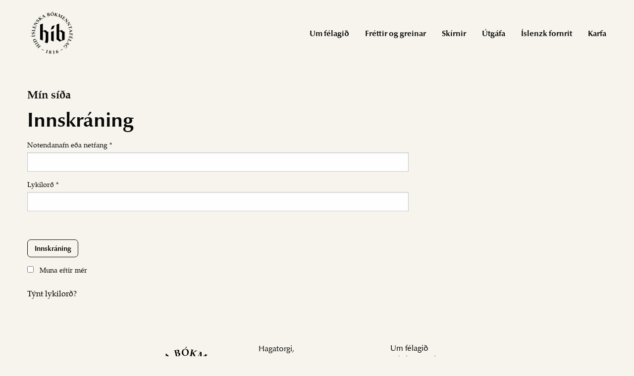

--- FILE ---
content_type: text/html; charset=UTF-8
request_url: https://hib.is/min-sida/
body_size: 5695
content:
<!doctype html>
<html class="no-js" lang="is" >
	<head>
		<meta charset="UTF-8" />
		<meta name="viewport" content="width=device-width, initial-scale=1.0" />

		<title>Mín síða &#8211; Hið íslenska bókmenntafélag</title>
<meta name='robots' content='max-image-preview:large, noindex, follow' />
<script>window._wca = window._wca || [];</script>
<link rel='dns-prefetch' href='//stats.wp.com' />
<link rel='dns-prefetch' href='//ajax.googleapis.com' />
<link rel='stylesheet' id='wp-block-library-css' href='https://hib.is/wp-includes/css/dist/block-library/style.min.css?ver=6.6.4' type='text/css' media='all' />
<link rel='stylesheet' id='mediaelement-css' href='https://hib.is/wp-includes/js/mediaelement/mediaelementplayer-legacy.min.css?ver=4.2.17' type='text/css' media='all' />
<link rel='stylesheet' id='wp-mediaelement-css' href='https://hib.is/wp-includes/js/mediaelement/wp-mediaelement.min.css?ver=6.6.4' type='text/css' media='all' />
<style id='jetpack-sharing-buttons-style-inline-css' type='text/css'>
.jetpack-sharing-buttons__services-list{display:flex;flex-direction:row;flex-wrap:wrap;gap:0;list-style-type:none;margin:5px;padding:0}.jetpack-sharing-buttons__services-list.has-small-icon-size{font-size:12px}.jetpack-sharing-buttons__services-list.has-normal-icon-size{font-size:16px}.jetpack-sharing-buttons__services-list.has-large-icon-size{font-size:24px}.jetpack-sharing-buttons__services-list.has-huge-icon-size{font-size:36px}@media print{.jetpack-sharing-buttons__services-list{display:none!important}}.editor-styles-wrapper .wp-block-jetpack-sharing-buttons{gap:0;padding-inline-start:0}ul.jetpack-sharing-buttons__services-list.has-background{padding:1.25em 2.375em}
</style>
<style id='classic-theme-styles-inline-css' type='text/css'>
/*! This file is auto-generated */
.wp-block-button__link{color:#fff;background-color:#32373c;border-radius:9999px;box-shadow:none;text-decoration:none;padding:calc(.667em + 2px) calc(1.333em + 2px);font-size:1.125em}.wp-block-file__button{background:#32373c;color:#fff;text-decoration:none}
</style>
<style id='global-styles-inline-css' type='text/css'>
:root{--wp--preset--aspect-ratio--square: 1;--wp--preset--aspect-ratio--4-3: 4/3;--wp--preset--aspect-ratio--3-4: 3/4;--wp--preset--aspect-ratio--3-2: 3/2;--wp--preset--aspect-ratio--2-3: 2/3;--wp--preset--aspect-ratio--16-9: 16/9;--wp--preset--aspect-ratio--9-16: 9/16;--wp--preset--color--black: #000000;--wp--preset--color--cyan-bluish-gray: #abb8c3;--wp--preset--color--white: #ffffff;--wp--preset--color--pale-pink: #f78da7;--wp--preset--color--vivid-red: #cf2e2e;--wp--preset--color--luminous-vivid-orange: #ff6900;--wp--preset--color--luminous-vivid-amber: #fcb900;--wp--preset--color--light-green-cyan: #7bdcb5;--wp--preset--color--vivid-green-cyan: #00d084;--wp--preset--color--pale-cyan-blue: #8ed1fc;--wp--preset--color--vivid-cyan-blue: #0693e3;--wp--preset--color--vivid-purple: #9b51e0;--wp--preset--gradient--vivid-cyan-blue-to-vivid-purple: linear-gradient(135deg,rgba(6,147,227,1) 0%,rgb(155,81,224) 100%);--wp--preset--gradient--light-green-cyan-to-vivid-green-cyan: linear-gradient(135deg,rgb(122,220,180) 0%,rgb(0,208,130) 100%);--wp--preset--gradient--luminous-vivid-amber-to-luminous-vivid-orange: linear-gradient(135deg,rgba(252,185,0,1) 0%,rgba(255,105,0,1) 100%);--wp--preset--gradient--luminous-vivid-orange-to-vivid-red: linear-gradient(135deg,rgba(255,105,0,1) 0%,rgb(207,46,46) 100%);--wp--preset--gradient--very-light-gray-to-cyan-bluish-gray: linear-gradient(135deg,rgb(238,238,238) 0%,rgb(169,184,195) 100%);--wp--preset--gradient--cool-to-warm-spectrum: linear-gradient(135deg,rgb(74,234,220) 0%,rgb(151,120,209) 20%,rgb(207,42,186) 40%,rgb(238,44,130) 60%,rgb(251,105,98) 80%,rgb(254,248,76) 100%);--wp--preset--gradient--blush-light-purple: linear-gradient(135deg,rgb(255,206,236) 0%,rgb(152,150,240) 100%);--wp--preset--gradient--blush-bordeaux: linear-gradient(135deg,rgb(254,205,165) 0%,rgb(254,45,45) 50%,rgb(107,0,62) 100%);--wp--preset--gradient--luminous-dusk: linear-gradient(135deg,rgb(255,203,112) 0%,rgb(199,81,192) 50%,rgb(65,88,208) 100%);--wp--preset--gradient--pale-ocean: linear-gradient(135deg,rgb(255,245,203) 0%,rgb(182,227,212) 50%,rgb(51,167,181) 100%);--wp--preset--gradient--electric-grass: linear-gradient(135deg,rgb(202,248,128) 0%,rgb(113,206,126) 100%);--wp--preset--gradient--midnight: linear-gradient(135deg,rgb(2,3,129) 0%,rgb(40,116,252) 100%);--wp--preset--font-size--small: 13px;--wp--preset--font-size--medium: 20px;--wp--preset--font-size--large: 36px;--wp--preset--font-size--x-large: 42px;--wp--preset--spacing--20: 0.44rem;--wp--preset--spacing--30: 0.67rem;--wp--preset--spacing--40: 1rem;--wp--preset--spacing--50: 1.5rem;--wp--preset--spacing--60: 2.25rem;--wp--preset--spacing--70: 3.38rem;--wp--preset--spacing--80: 5.06rem;--wp--preset--shadow--natural: 6px 6px 9px rgba(0, 0, 0, 0.2);--wp--preset--shadow--deep: 12px 12px 50px rgba(0, 0, 0, 0.4);--wp--preset--shadow--sharp: 6px 6px 0px rgba(0, 0, 0, 0.2);--wp--preset--shadow--outlined: 6px 6px 0px -3px rgba(255, 255, 255, 1), 6px 6px rgba(0, 0, 0, 1);--wp--preset--shadow--crisp: 6px 6px 0px rgba(0, 0, 0, 1);}:where(.is-layout-flex){gap: 0.5em;}:where(.is-layout-grid){gap: 0.5em;}body .is-layout-flex{display: flex;}.is-layout-flex{flex-wrap: wrap;align-items: center;}.is-layout-flex > :is(*, div){margin: 0;}body .is-layout-grid{display: grid;}.is-layout-grid > :is(*, div){margin: 0;}:where(.wp-block-columns.is-layout-flex){gap: 2em;}:where(.wp-block-columns.is-layout-grid){gap: 2em;}:where(.wp-block-post-template.is-layout-flex){gap: 1.25em;}:where(.wp-block-post-template.is-layout-grid){gap: 1.25em;}.has-black-color{color: var(--wp--preset--color--black) !important;}.has-cyan-bluish-gray-color{color: var(--wp--preset--color--cyan-bluish-gray) !important;}.has-white-color{color: var(--wp--preset--color--white) !important;}.has-pale-pink-color{color: var(--wp--preset--color--pale-pink) !important;}.has-vivid-red-color{color: var(--wp--preset--color--vivid-red) !important;}.has-luminous-vivid-orange-color{color: var(--wp--preset--color--luminous-vivid-orange) !important;}.has-luminous-vivid-amber-color{color: var(--wp--preset--color--luminous-vivid-amber) !important;}.has-light-green-cyan-color{color: var(--wp--preset--color--light-green-cyan) !important;}.has-vivid-green-cyan-color{color: var(--wp--preset--color--vivid-green-cyan) !important;}.has-pale-cyan-blue-color{color: var(--wp--preset--color--pale-cyan-blue) !important;}.has-vivid-cyan-blue-color{color: var(--wp--preset--color--vivid-cyan-blue) !important;}.has-vivid-purple-color{color: var(--wp--preset--color--vivid-purple) !important;}.has-black-background-color{background-color: var(--wp--preset--color--black) !important;}.has-cyan-bluish-gray-background-color{background-color: var(--wp--preset--color--cyan-bluish-gray) !important;}.has-white-background-color{background-color: var(--wp--preset--color--white) !important;}.has-pale-pink-background-color{background-color: var(--wp--preset--color--pale-pink) !important;}.has-vivid-red-background-color{background-color: var(--wp--preset--color--vivid-red) !important;}.has-luminous-vivid-orange-background-color{background-color: var(--wp--preset--color--luminous-vivid-orange) !important;}.has-luminous-vivid-amber-background-color{background-color: var(--wp--preset--color--luminous-vivid-amber) !important;}.has-light-green-cyan-background-color{background-color: var(--wp--preset--color--light-green-cyan) !important;}.has-vivid-green-cyan-background-color{background-color: var(--wp--preset--color--vivid-green-cyan) !important;}.has-pale-cyan-blue-background-color{background-color: var(--wp--preset--color--pale-cyan-blue) !important;}.has-vivid-cyan-blue-background-color{background-color: var(--wp--preset--color--vivid-cyan-blue) !important;}.has-vivid-purple-background-color{background-color: var(--wp--preset--color--vivid-purple) !important;}.has-black-border-color{border-color: var(--wp--preset--color--black) !important;}.has-cyan-bluish-gray-border-color{border-color: var(--wp--preset--color--cyan-bluish-gray) !important;}.has-white-border-color{border-color: var(--wp--preset--color--white) !important;}.has-pale-pink-border-color{border-color: var(--wp--preset--color--pale-pink) !important;}.has-vivid-red-border-color{border-color: var(--wp--preset--color--vivid-red) !important;}.has-luminous-vivid-orange-border-color{border-color: var(--wp--preset--color--luminous-vivid-orange) !important;}.has-luminous-vivid-amber-border-color{border-color: var(--wp--preset--color--luminous-vivid-amber) !important;}.has-light-green-cyan-border-color{border-color: var(--wp--preset--color--light-green-cyan) !important;}.has-vivid-green-cyan-border-color{border-color: var(--wp--preset--color--vivid-green-cyan) !important;}.has-pale-cyan-blue-border-color{border-color: var(--wp--preset--color--pale-cyan-blue) !important;}.has-vivid-cyan-blue-border-color{border-color: var(--wp--preset--color--vivid-cyan-blue) !important;}.has-vivid-purple-border-color{border-color: var(--wp--preset--color--vivid-purple) !important;}.has-vivid-cyan-blue-to-vivid-purple-gradient-background{background: var(--wp--preset--gradient--vivid-cyan-blue-to-vivid-purple) !important;}.has-light-green-cyan-to-vivid-green-cyan-gradient-background{background: var(--wp--preset--gradient--light-green-cyan-to-vivid-green-cyan) !important;}.has-luminous-vivid-amber-to-luminous-vivid-orange-gradient-background{background: var(--wp--preset--gradient--luminous-vivid-amber-to-luminous-vivid-orange) !important;}.has-luminous-vivid-orange-to-vivid-red-gradient-background{background: var(--wp--preset--gradient--luminous-vivid-orange-to-vivid-red) !important;}.has-very-light-gray-to-cyan-bluish-gray-gradient-background{background: var(--wp--preset--gradient--very-light-gray-to-cyan-bluish-gray) !important;}.has-cool-to-warm-spectrum-gradient-background{background: var(--wp--preset--gradient--cool-to-warm-spectrum) !important;}.has-blush-light-purple-gradient-background{background: var(--wp--preset--gradient--blush-light-purple) !important;}.has-blush-bordeaux-gradient-background{background: var(--wp--preset--gradient--blush-bordeaux) !important;}.has-luminous-dusk-gradient-background{background: var(--wp--preset--gradient--luminous-dusk) !important;}.has-pale-ocean-gradient-background{background: var(--wp--preset--gradient--pale-ocean) !important;}.has-electric-grass-gradient-background{background: var(--wp--preset--gradient--electric-grass) !important;}.has-midnight-gradient-background{background: var(--wp--preset--gradient--midnight) !important;}.has-small-font-size{font-size: var(--wp--preset--font-size--small) !important;}.has-medium-font-size{font-size: var(--wp--preset--font-size--medium) !important;}.has-large-font-size{font-size: var(--wp--preset--font-size--large) !important;}.has-x-large-font-size{font-size: var(--wp--preset--font-size--x-large) !important;}
:where(.wp-block-post-template.is-layout-flex){gap: 1.25em;}:where(.wp-block-post-template.is-layout-grid){gap: 1.25em;}
:where(.wp-block-columns.is-layout-flex){gap: 2em;}:where(.wp-block-columns.is-layout-grid){gap: 2em;}
:root :where(.wp-block-pullquote){font-size: 1.5em;line-height: 1.6;}
</style>
<link rel='stylesheet' id='select2-css' href='https://hib.is/wp-content/plugins/woocommerce/assets/css/select2.css?ver=9.8.6' type='text/css' media='all' />
<style id='woocommerce-inline-inline-css' type='text/css'>
.woocommerce form .form-row .required { visibility: visible; }
</style>
<link rel='stylesheet' id='brands-styles-css' href='https://hib.is/wp-content/plugins/woocommerce/assets/css/brands.css?ver=9.8.6' type='text/css' media='all' />
<link rel='stylesheet' id='main-stylesheet-css' href='https://hib.is/wp-content/themes/hib/assets/stylesheets/foundation.css?ver=2.6.1' type='text/css' media='all' />
<script type="text/javascript" src="//ajax.googleapis.com/ajax/libs/jquery/2.1.0/jquery.min.js?ver=2.1.0" id="jquery-js"></script>
<script type="text/javascript" src="https://hib.is/wp-content/plugins/woocommerce/assets/js/jquery-blockui/jquery.blockUI.min.js?ver=2.7.0-wc.9.8.6" id="jquery-blockui-js" defer="defer" data-wp-strategy="defer"></script>
<script type="text/javascript" id="wc-add-to-cart-js-extra">
/* <![CDATA[ */
var wc_add_to_cart_params = {"ajax_url":"\/wp-admin\/admin-ajax.php","wc_ajax_url":"\/?wc-ajax=%%endpoint%%","i18n_view_cart":"View cart","cart_url":"https:\/\/hib.is\/karfa\/","is_cart":"","cart_redirect_after_add":"no"};
/* ]]> */
</script>
<script type="text/javascript" src="https://hib.is/wp-content/plugins/woocommerce/assets/js/frontend/add-to-cart.min.js?ver=9.8.6" id="wc-add-to-cart-js" defer="defer" data-wp-strategy="defer"></script>
<script type="text/javascript" src="https://hib.is/wp-content/plugins/woocommerce/assets/js/selectWoo/selectWoo.full.min.js?ver=1.0.9-wc.9.8.6" id="selectWoo-js" defer="defer" data-wp-strategy="defer"></script>
<script type="text/javascript" id="zxcvbn-async-js-extra">
/* <![CDATA[ */
var _zxcvbnSettings = {"src":"https:\/\/hib.is\/wp-includes\/js\/zxcvbn.min.js"};
/* ]]> */
</script>
<script type="text/javascript" src="https://hib.is/wp-includes/js/zxcvbn-async.min.js?ver=1.0" id="zxcvbn-async-js"></script>
<script type="text/javascript" src="https://hib.is/wp-includes/js/dist/hooks.min.js?ver=2810c76e705dd1a53b18" id="wp-hooks-js"></script>
<script type="text/javascript" src="https://hib.is/wp-includes/js/dist/i18n.min.js?ver=5e580eb46a90c2b997e6" id="wp-i18n-js"></script>
<script type="text/javascript" id="wp-i18n-js-after">
/* <![CDATA[ */
wp.i18n.setLocaleData( { 'text direction\u0004ltr': [ 'ltr' ] } );
/* ]]> */
</script>
<script type="text/javascript" id="password-strength-meter-js-extra">
/* <![CDATA[ */
var pwsL10n = {"unknown":"Styrkleiki lykilor\u00f0s \u00f3\u00feekktur","short":"Slakt","bad":"\u00d3traust","good":"Mi\u00f0lungi gott","strong":"Traust","mismatch":"Misr\u00e6mi"};
/* ]]> */
</script>
<script type="text/javascript" src="https://hib.is/wp-admin/js/password-strength-meter.min.js?ver=6.6.4" id="password-strength-meter-js"></script>
<script type="text/javascript" id="wc-password-strength-meter-js-extra">
/* <![CDATA[ */
var wc_password_strength_meter_params = {"min_password_strength":"3","stop_checkout":"","i18n_password_error":"Vinsamlegast sl\u00e1i\u00f0 inn \u00f6ruggara lykilor\u00f0.","i18n_password_hint":"\u00c1bending: Lykilor\u00f0i\u00f0 \u00e6tti a\u00f0 vera a.m.k t\u00f3lf stafir. Til \u00feess a\u00f0 gera \u00fea\u00f0 \u00f6ruggara, nota\u00f0u h\u00e1- og l\u00e1gstafi, t\u00f6lur, og t\u00e1kn eins og ! \" ? $ % ^ & )."};
/* ]]> */
</script>
<script type="text/javascript" src="https://hib.is/wp-content/plugins/woocommerce/assets/js/frontend/password-strength-meter.min.js?ver=9.8.6" id="wc-password-strength-meter-js" defer="defer" data-wp-strategy="defer"></script>
<script type="text/javascript" src="https://hib.is/wp-content/plugins/woocommerce/assets/js/frontend/account-i18n.min.js?ver=9.8.6" id="wc-account-i18n-js" defer="defer" data-wp-strategy="defer"></script>
<script type="text/javascript" src="https://hib.is/wp-content/plugins/woocommerce/assets/js/js-cookie/js.cookie.min.js?ver=2.1.4-wc.9.8.6" id="js-cookie-js" defer="defer" data-wp-strategy="defer"></script>
<script type="text/javascript" id="woocommerce-js-extra">
/* <![CDATA[ */
var woocommerce_params = {"ajax_url":"\/wp-admin\/admin-ajax.php","wc_ajax_url":"\/?wc-ajax=%%endpoint%%","i18n_password_show":"Show password","i18n_password_hide":"Hide password"};
/* ]]> */
</script>
<script type="text/javascript" src="https://hib.is/wp-content/plugins/woocommerce/assets/js/frontend/woocommerce.min.js?ver=9.8.6" id="woocommerce-js" defer="defer" data-wp-strategy="defer"></script>
<script type="text/javascript" src="https://stats.wp.com/s-202603.js" id="woocommerce-analytics-js" defer="defer" data-wp-strategy="defer"></script>
<link rel="https://api.w.org/" href="https://hib.is/wp-json/" /><link rel="alternate" title="JSON" type="application/json" href="https://hib.is/wp-json/wp/v2/pages/511" /><link rel="alternate" title="oEmbed (JSON)" type="application/json+oembed" href="https://hib.is/wp-json/oembed/1.0/embed?url=https%3A%2F%2Fhib.is%2Fmin-sida%2F" />
<link rel="alternate" title="oEmbed (XML)" type="text/xml+oembed" href="https://hib.is/wp-json/oembed/1.0/embed?url=https%3A%2F%2Fhib.is%2Fmin-sida%2F&#038;format=xml" />
	<style>img#wpstats{display:none}</style>
			<noscript><style>.woocommerce-product-gallery{ opacity: 1 !important; }</style></noscript>
	<meta name="redi-version" content="1.2.7" />                <link rel="stylesheet" href="https://hib.is/wp-content/themes/hib/style.css">
	</head>
	<body data-rsssl=1 class="page-template-default page page-id-511 theme-hib woocommerce-account woocommerce-page woocommerce-no-js offcanvas">
	
	
	
	<header id="masthead" class="site-header" role="banner">
		<div class="title-bar" data-responsive-toggle="site-navigation">
			<button class="menu-icon" type="button" data-toggle="mobile-menu"></button>
			<div class="title-bar-title">
				<a href="https://hib.is/" rel="home" class="hide">Hið íslenska bókmenntafélag</a>
			</div>
		</div>

		<nav id="site-navigation" class="main-navigation top-bar" role="navigation">
			<div class="top-bar-left">
				<ul class="menu">
					<li class="home"><a href="https://hib.is/" class="hide" rel="home">Hið íslenska bókmenntafélag</a></li>
				</ul>
			</div>
			<div class="top-bar-right">
				<ul id="menu-adalvalmynd" class="dropdown menu desktop-menu" data-dropdown-menu><li id="menu-item-16" class="menu-item menu-item-type-post_type menu-item-object-page menu-item-16"><a href="https://hib.is/um-felagid/">Um félagið</a></li>
<li id="menu-item-97" class="menu-item menu-item-type-custom menu-item-object-custom menu-item-97"><a href="https://hib.is/2016/03/16/gamma-gerist-bakhjarl/">Fréttir og greinar</a></li>
<li id="menu-item-18" class="menu-item menu-item-type-post_type menu-item-object-page menu-item-18"><a href="https://hib.is/skirnir/">Skírnir</a></li>
<li id="menu-item-19" class="menu-item menu-item-type-post_type menu-item-object-page menu-item-19"><a href="https://hib.is/utgafa/">Útgáfa</a></li>
<li id="menu-item-1415" class="menu-item menu-item-type-post_type menu-item-object-page menu-item-1415"><a href="https://hib.is/fornrit/">Íslenzk fornrit</a></li>
<li id="menu-item-619" class="menu-item menu-item-type-post_type menu-item-object-page menu-item-619"><a href="https://hib.is/karfa/">Karfa</a></li>
</ul>
									
<nav class="vertical menu" id="mobile-menu" role="navigation">
  <ul id="menu-adalvalmynd-1" class="vertical menu" data-accordion-menu><li class="menu-item menu-item-type-post_type menu-item-object-page menu-item-16"><a href="https://hib.is/um-felagid/">Um félagið</a></li>
<li class="menu-item menu-item-type-custom menu-item-object-custom menu-item-97"><a href="https://hib.is/2016/03/16/gamma-gerist-bakhjarl/">Fréttir og greinar</a></li>
<li class="menu-item menu-item-type-post_type menu-item-object-page menu-item-18"><a href="https://hib.is/skirnir/">Skírnir</a></li>
<li class="menu-item menu-item-type-post_type menu-item-object-page menu-item-19"><a href="https://hib.is/utgafa/">Útgáfa</a></li>
<li class="menu-item menu-item-type-post_type menu-item-object-page menu-item-1415"><a href="https://hib.is/fornrit/">Íslenzk fornrit</a></li>
<li class="menu-item menu-item-type-post_type menu-item-object-page menu-item-619"><a href="https://hib.is/karfa/">Karfa</a></li>
</ul></nav>
							</div>
		</nav>
	</header>

	<header id="logo-header">
			<a href="https://hib.is/" rel="home">
				<img src="https://hib.is/wp-content/themes/hib/assets/images/logos/hib.svg" id="logo" alt="Hið íslenska bókmenntafélag." />
			</a>
		
		</a>
	</header>

	<section class="container">
		
 
 <div id="page" role="main">

     <article class="main-content post-511 page type-page status-publish hentry" id="post-511">
       <header>
           <h1 class="entry-title">Mín síða</h1>
       </header>
              <div class="entry-content">
           <div class="woocommerce">

<div class="woocommerce-notices-wrapper"></div>

		<h2>Innskráning</h2>

		<form method="post" class="login">

			
			<p class="woocommerce-FormRow woocommerce-FormRow--wide form-row form-row-wide">
				<label for="username">Notendanafn eða netfang <span class="required">*</span></label>
				<input type="text" class="woocommerce-Input woocommerce-Input--text input-text" name="username" id="username" value="" />
			</p>
			<p class="woocommerce-FormRow woocommerce-FormRow--wide form-row form-row-wide">
				<label for="password">Lykilorð <span class="required">*</span></label>
				<input class="woocommerce-Input woocommerce-Input--text input-text" type="password" name="password" id="password" />
			</p>

			
			<p class="form-row">
				<input type="hidden" id="woocommerce-login-nonce" name="woocommerce-login-nonce" value="e8ae00dc3a" /><input type="hidden" name="_wp_http_referer" value="/min-sida/" />				<input type="submit" class="woocommerce-Button button" name="login" value="Innskráning" />
				<label for="rememberme" class="inline">
					<input class="woocommerce-Input woocommerce-Input--checkbox" name="rememberme" type="checkbox" id="rememberme" value="forever" /> Muna eftir mér				</label>
			</p>
			<p class="woocommerce-LostPassword lost_password">
				<a href="https://hib.is/min-sida/lost-password/">Týnt lykilorð?</a>
			</p>

			
		</form>


</div>
       </div>
       <footer>
                      <p></p>
       </footer>
              

          </article>
 
 
 </div>

 		</section>
		<div id="footer-container">
			<footer id="footer">
				<div class="row">
					<div class="small-12 medium-8 medium-centered columns">
						<div class="row">
							<div class="small-12 medium-4 logo-container columns">
								<img src="https://hib.is/wp-content/themes/hib/assets/images/logos/hib.svg" />
							</div>
							<div class="small-12 medium-4 columns">
								<div class="contact">
									Hagatorgi,<br />
									107 Reykjavík<br />
									Netfang: <a href="mailto:hib@hib.is">hib@hib.is</a><br />
									Sími: 588 9060<br />
									Gsm: 690 0030<br />
									Afgreiðslutími virka daga 10-16<br />
									Kt.: 620169-7659<br />
									Vsk.: 10965
								</div>
							</div>
							<div class="small-12 medium-4 columns">
								<div class="nav-bottom">
									<article id="nav_menu-2" class="widget_nav_menu"><div class="menu-fotvalmynd-container"><ul id="menu-fotvalmynd" class="menu"><li id="menu-item-576" class="menu-item menu-item-type-post_type menu-item-object-page menu-item-576"><a href="https://hib.is/um-felagid/">Um félagið</a></li>
<li id="menu-item-577" class="menu-item menu-item-type-post_type menu-item-object-page menu-item-577"><a href="https://hib.is/frettir-og-greinar/">Fréttir og greinar</a></li>
<li id="menu-item-578" class="menu-item menu-item-type-post_type menu-item-object-page menu-item-578"><a href="https://hib.is/skirnir/">Skírnir</a></li>
<li id="menu-item-579" class="menu-item menu-item-type-post_type menu-item-object-page menu-item-579"><a href="https://hib.is/utgafa/">Útgáfa</a></li>
<li id="menu-item-580" class="menu-item menu-item-type-post_type menu-item-object-page menu-item-580"><a href="https://hib.is/skilmalar-vefverslunar/">Skilmálar vefverslunar</a></li>
</ul></div></article>								</div>
							</div>
						</div>
					</div>
				</div>
			</footer>
		</div>

		
	<script type='text/javascript'>
		(function () {
			var c = document.body.className;
			c = c.replace(/woocommerce-no-js/, 'woocommerce-js');
			document.body.className = c;
		})();
	</script>
	<link rel='stylesheet' id='wc-blocks-style-css' href='https://hib.is/wp-content/plugins/woocommerce/assets/client/blocks/wc-blocks.css?ver=wc-9.8.6' type='text/css' media='all' />
<script type="text/javascript" src="https://hib.is/wp-content/themes/hib/assets/javascript/mustache.min.js?ver=2.6.1" id="mustache-js"></script>
<script type="text/javascript" src="https://hib.is/wp-content/themes/hib/assets/javascript/foundation.js?ver=2.6.1" id="foundation-js"></script>
<script type="text/javascript" src="https://hib.is/wp-content/plugins/woocommerce/assets/js/sourcebuster/sourcebuster.min.js?ver=9.8.6" id="sourcebuster-js-js"></script>
<script type="text/javascript" id="wc-order-attribution-js-extra">
/* <![CDATA[ */
var wc_order_attribution = {"params":{"lifetime":1.0e-5,"session":30,"base64":false,"ajaxurl":"https:\/\/hib.is\/wp-admin\/admin-ajax.php","prefix":"wc_order_attribution_","allowTracking":true},"fields":{"source_type":"current.typ","referrer":"current_add.rf","utm_campaign":"current.cmp","utm_source":"current.src","utm_medium":"current.mdm","utm_content":"current.cnt","utm_id":"current.id","utm_term":"current.trm","utm_source_platform":"current.plt","utm_creative_format":"current.fmt","utm_marketing_tactic":"current.tct","session_entry":"current_add.ep","session_start_time":"current_add.fd","session_pages":"session.pgs","session_count":"udata.vst","user_agent":"udata.uag"}};
/* ]]> */
</script>
<script type="text/javascript" src="https://hib.is/wp-content/plugins/woocommerce/assets/js/frontend/order-attribution.min.js?ver=9.8.6" id="wc-order-attribution-js"></script>
<script type="text/javascript" src="https://stats.wp.com/e-202603.js" id="jetpack-stats-js" data-wp-strategy="defer"></script>
<script type="text/javascript" id="jetpack-stats-js-after">
/* <![CDATA[ */
_stq = window._stq || [];
_stq.push([ "view", JSON.parse("{\"v\":\"ext\",\"blog\":\"80563855\",\"post\":\"511\",\"tz\":\"0\",\"srv\":\"hib.is\",\"j\":\"1:13.7.1\"}") ]);
_stq.push([ "clickTrackerInit", "80563855", "511" ]);
/* ]]> */
</script>

</body>
</html>


--- FILE ---
content_type: text/css
request_url: https://hib.is/wp-content/themes/hib/assets/fonts/MyFontsWebfontsKit.css
body_size: 474
content:
/**
 * @license
 * MyFonts Webfont Build ID 3185948, 2016-03-14T05:27:44-0400
 * 
 * The fonts listed in this notice are subject to the End User License
 * Agreement(s) entered into by the website owner. All other parties are 
 * explicitly restricted from using the Licensed Webfonts(s).
 * 
 * You may obtain a valid license at the URLs below.
 * 
 * Webfont: OptimaNovaLTPro-Bold by Linotype
 * URL: http://www.myfonts.com/fonts/linotype/optima-nova-lt/pro-bold/
 * Copyright: Copyright &#x00A9; 2003 - 2008 Linotype GmbH, www.linotype.com. All rights reserved. This font software may not be reproduced, modified, disclosed or transferred without the express written approval of Linotype GmbH. Optima is a trademark of Linotype GmbH
 * Licensed pageviews: 500,000
 * 
 * Webfont: OptimaNovaLTPro-Italic by Linotype
 * URL: http://www.myfonts.com/fonts/linotype/optima-nova-lt/pro-italic/
 * Copyright: Copyright &#x00A9; 2003 - 2008 Linotype GmbH, www.linotype.com. All rights reserved. This font software may not be reproduced, modified, disclosed or transferred without the express written approval of Linotype GmbH. Optima is a trademark of Linotype GmbH
 * Licensed pageviews: 500,000
 * 
 * Webfont: PalatinoLTPro-Italic by Linotype
 * URL: http://www.myfonts.com/fonts/linotype/palatino/pro-italic/
 * Copyright: Part of the digitally encoded machine readable outline data for producing the Typefaces provided is copyrighted &#x00A9; 2008 Linotype GmbH, www.linotype.com. All rights reserved. This software is the property of Linotype GmbH, and may not be reproduced, 
 * Licensed pageviews: 500,000
 * 
 * Webfont: PalatinoLTPro-Roman by Linotype
 * URL: http://www.myfonts.com/fonts/linotype/palatino/pro-roman/
 * Copyright: Part of the digitally encoded machine readable outline data for producing the Typefaces provided is copyrighted &#x00A9; 2008 Linotype GmbH, www.linotype.com. All rights reserved. This software is the property of Linotype GmbH, and may not be reproduced, 
 * Licensed pageviews: 250,000
 * 
 * Webfont: OptimaNovaLTPro-Regular by Linotype
 * URL: http://www.myfonts.com/fonts/linotype/optima-nova-lt/pro-regular/
 * Copyright: Copyright &#x00A9; 2003 - 2008 Linotype GmbH, www.linotype.com. All rights reserved. This font software may not be reproduced, modified, disclosed or transferred without the express written approval of Linotype GmbH. Optima is a trademark of Linotype GmbH
 * Licensed pageviews: 250,000
 * 
 * Webfont: PalatinoLTPro-Bold by Linotype
 * URL: http://www.myfonts.com/fonts/linotype/palatino/pro-bold/
 * Copyright: Part of the digitally encoded machine readable outline data for producing the Typefaces provided is copyrighted &#x00A9; 2008 Linotype GmbH, www.linotype.com. All rights reserved. This software is the property of Linotype GmbH, and may not be reproduced, 
 * Licensed pageviews: 250,000
 * 
 * 
 * License: http://www.myfonts.com/viewlicense?type=web&buildid=3185948
 * 
 * © 2016 MyFonts Inc
*/


/* @import must be at top of file, otherwise CSS will not work */
@import url("//hello.myfonts.net/count/309d1c");

  
@font-face {font-family: 'OptimaNovaLTPro-Bold';src: url('webfonts/309D1C_0_0.eot');src: url('webfonts/309D1C_0_0.eot?#iefix') format('embedded-opentype'),url('webfonts/309D1C_0_0.woff2') format('woff2'),url('webfonts/309D1C_0_0.woff') format('woff'),url('webfonts/309D1C_0_0.ttf') format('truetype');}
 
  
@font-face {font-family: 'OptimaNovaLTPro-Italic';src: url('webfonts/309D1C_1_0.eot');src: url('webfonts/309D1C_1_0.eot?#iefix') format('embedded-opentype'),url('webfonts/309D1C_1_0.woff2') format('woff2'),url('webfonts/309D1C_1_0.woff') format('woff'),url('webfonts/309D1C_1_0.ttf') format('truetype');}
 
  
@font-face {font-family: 'PalatinoLTPro-Italic';src: url('webfonts/309D1C_2_0.eot');src: url('webfonts/309D1C_2_0.eot?#iefix') format('embedded-opentype'),url('webfonts/309D1C_2_0.woff2') format('woff2'),url('webfonts/309D1C_2_0.woff') format('woff'),url('webfonts/309D1C_2_0.ttf') format('truetype');}
 
  
@font-face {font-family: 'PalatinoLTPro-Roman';src: url('webfonts/309D1C_3_0.eot');src: url('webfonts/309D1C_3_0.eot?#iefix') format('embedded-opentype'),url('webfonts/309D1C_3_0.woff2') format('woff2'),url('webfonts/309D1C_3_0.woff') format('woff'),url('webfonts/309D1C_3_0.ttf') format('truetype');}
 
  
@font-face {font-family: 'OptimaNovaLTPro-Regular';src: url('webfonts/309D1C_4_0.eot');src: url('webfonts/309D1C_4_0.eot?#iefix') format('embedded-opentype'),url('webfonts/309D1C_4_0.woff2') format('woff2'),url('webfonts/309D1C_4_0.woff') format('woff'),url('webfonts/309D1C_4_0.ttf') format('truetype');}
 
  
@font-face {font-family: 'PalatinoLTPro-Bold';src: url('webfonts/309D1C_5_0.eot');src: url('webfonts/309D1C_5_0.eot?#iefix') format('embedded-opentype'),url('webfonts/309D1C_5_0.woff2') format('woff2'),url('webfonts/309D1C_5_0.woff') format('woff'),url('webfonts/309D1C_5_0.ttf') format('truetype');}
 

--- FILE ---
content_type: image/svg+xml
request_url: https://hib.is/wp-content/themes/hib/assets/images/logos/hib.svg
body_size: 6210
content:
<?xml version="1.0" encoding="utf-8"?>
<!-- Generator: Adobe Illustrator 19.2.1, SVG Export Plug-In . SVG Version: 6.00 Build 0)  -->
<!DOCTYPE svg PUBLIC "-//W3C//DTD SVG 1.1//EN" "http://www.w3.org/Graphics/SVG/1.1/DTD/svg11.dtd">
<svg version="1.1" id="Layer_1" xmlns="http://www.w3.org/2000/svg" xmlns:xlink="http://www.w3.org/1999/xlink" x="0px" y="0px"
	 viewBox="0 0 265.2 267.9" style="enable-background:new 0 0 265.2 267.9;" xml:space="preserve">
<g>
	<polygon points="127.2,181.9 142.9,187.6 142.9,125 127.2,130.7 	"/>
	<polygon points="125.5,117.4 141.2,111.7 148.6,91.1 133,96.8 	"/>
	<path d="M93.6,119.4L93.6,119.4L93.6,119.4L93.6,119.4L93.6,119.4l-15.8,5.7V81.4l-15.7,5.7v89.2l15.7,5.7v-52.8l6.3-2.3
		c2.9,3.8,6.4,7.1,10.6,9.7v36.9c0,7-2.1,13.5-5.6,18.9l15.7,5.7c3.6-5.4,5.6-11.9,5.6-18.9v-48.2C103.4,129,97.5,124.8,93.6,119.4z
		"/>
	<path d="M191.3,119.4L191.3,119.4L191.3,119.4L191.3,119.4L191.3,119.4l-15.8,5.7V81.4l-15.7,5.7v89.7c7,1.9,12.9,6,16.7,11.5v0
		l0,0l0,0l0,0l31.5-11.5v-4v-41.9C201,129,195.1,124.8,191.3,119.4z M186,180.8c-2.9-3.8-6.4-7.1-10.5-9.7v-42l6.3-2.3
		c2.9,3.8,6.4,7.1,10.6,9.7v42L186,180.8z"/>
</g>
<g>
	<g>
		<path d="M49,211.7c0.9,1.1,2.5,2.7,3.1,3.4c0.7,0.8,1.5,1.6,2.8,2.9l2.1-2c2.9-2.8,3.3-3.1,3.5-3.7c0-0.3-0.1-0.6-0.9-1.5l0-0.1
			l0.5-0.5l0.1,0c0.9,1.1,2.4,2.7,2.6,3c0.2,0.3,1.6,1.7,2.6,2.6l0,0.1l-0.5,0.5l-0.1,0c-0.9-0.8-1.2-0.9-1.4-0.9
			c-0.5,0.1-0.9,0.5-3.9,3.2l-4.4,4.1c-2.9,2.7-3.4,3.2-3.4,3.7c0,0.3,0.1,0.6,0.8,1.5l0,0.1l-0.5,0.5l-0.1,0
			c-0.9-1-2.3-2.5-2.5-2.8c-0.2-0.2-1.8-1.9-2.8-2.8l0-0.1l0.5-0.5l0.1,0c0.9,0.8,1.2,0.9,1.4,0.9c0.5,0,0.9-0.5,3.9-3.2l1.2-1.1
			c-1.2-1.4-1.6-1.8-2.7-3c-1.6-1.6-2.3-2.4-3.2-3.3l-1.2,1.1c-2.9,2.7-3.4,3.2-3.4,3.7c0,0.3,0.1,0.6,0.9,1.5l0,0.1l-0.5,0.5
			l-0.1,0c-0.9-1.1-2.4-2.7-2.6-3s-1.6-1.7-2.6-2.6l0-0.1l0.5-0.5l0.1,0c0.9,0.8,1.2,0.9,1.4,0.9c0.5,0,1-0.5,3.9-3.2l4.4-4.1
			c2.9-2.8,3.3-3.1,3.5-3.7c0-0.3-0.1-0.6-0.8-1.5l0-0.1l0.5-0.5l0.1,0c0.9,1,2.3,2.5,2.5,2.8c0.2,0.2,1.8,1.9,2.8,2.8l0,0.1
			l-0.5,0.5l-0.1,0c-0.9-0.8-1.2-0.9-1.4-0.9c-0.5,0.1-0.9,0.5-3.9,3.2L49,211.7z"/>
		<path d="M38.4,202.8c-3.3,2.2-3.9,2.6-4,3c-0.1,0.3,0,0.6,0.6,1.6l0,0.1l-0.6,0.4l-0.1,0c-0.7-1.2-1.8-2.9-2-3.2
			c-0.2-0.2-1.4-2.1-2.2-3.2l0-0.1l0.6-0.4l0.1,0c0.7,0.9,1,1.1,1.3,1.2c0.5,0,1-0.3,4.4-2.5l5-3.3c3.4-2.2,3.8-2.5,4.1-3
			c0.1-0.3,0-0.6-0.6-1.6l0-0.1l0.6-0.4l0.1,0c0.7,1.2,1.9,3,2,3.3c0.2,0.3,1.4,2,2.2,3.1l0,0.1l-0.6,0.4l-0.1,0
			c-0.7-0.9-1-1.1-1.2-1.2c-0.5,0-1,0.3-4.4,2.5L38.4,202.8z"/>
		<path d="M22,185.9c-2.5-5.7-1-9.8,4-11.9c5.6-2.4,11.1-0.1,13.6,5.7c0.5,1.2,1.8,4.5,2.4,5.9c0.2,0.6,0.6,1.4,1,2.1l-0.1,0.1
			l-0.4,0.2l-0.2,0c-0.4-0.4-0.7-0.7-0.8-0.7c-0.2-0.1-2.1,0.5-4.9,1.7l-2.6,1.1l1,2.3l-0.1,0.2l-0.7,0.3l-0.2-0.1l-1-2.3l-2.1,0.9
			c-3.7,1.6-4.3,1.9-4.5,2.3c-0.1,0.2-0.1,0.6,0.3,1.7l0,0.1l-0.6,0.3l-0.1-0.1c-0.5-1.3-1-2.7-1.2-3
			C24.4,191.3,22.8,187.8,22,185.9z M31,182.8l1.6,3.7l0.7-0.3c4.2-1.8,5.3-2.3,6.2-2.8c-0.2-0.9-0.4-1.5-0.8-2.6
			c-2-4.6-6.1-5.2-10.8-3.1c-4.5,2-6.1,5.2-4.3,9.4c0.5,1.1,0.8,1.7,1.4,2.7c1.3-0.5,2.8-1.1,4.5-1.8l2.1-0.9l-1.6-3.7l0.1-0.2
			l0.7-0.3L31,182.8z"/>
		<path d="M7.3,155.7c-0.4-0.2-0.5-0.4-0.6-0.6c-0.1-0.4,0.1-1.7,0.6-1.8c0.1,0,0.3,0,0.4,0.2l4.7,3.6l0.1,0.2l-0.1,0.6l-0.2,0.1
			L7.3,155.7z M20.1,157.8c-3.9,0.6-4.6,0.7-4.9,1.1c-0.2,0.2-0.2,0.5-0.1,1.7l-0.1,0.1l-0.7,0.1l-0.1-0.1c-0.1-1.4-0.4-3.4-0.5-3.8
			c0-0.3-0.4-2.5-0.7-3.8l0.1-0.1l0.7-0.1l0.1,0.1c0.3,1.1,0.4,1.4,0.7,1.6c0.4,0.2,1.1,0.1,5-0.5l5.9-0.9c4-0.6,4.5-0.7,4.9-1.1
			c0.2-0.2,0.2-0.6,0.1-1.7l0.1-0.1l0.7-0.1l0.1,0.1c0.1,1.3,0.4,3.5,0.5,3.8c0.1,0.3,0.4,2.4,0.7,3.7l-0.1,0.1l-0.7,0.1l-0.1-0.1
			c-0.3-1.1-0.4-1.4-0.7-1.6c-0.5-0.2-1-0.1-5,0.5L20.1,157.8z"/>
		<path d="M26.2,145.1l0-0.6l0.1-0.1c1.1,0,1.4-0.1,1.6-0.2c1.2-0.5,1.7-2.6,1.7-4.5c0-2.3-1.1-4.1-3.7-4c-2.4,0-2.9,1.7-3.3,4.1
			c-0.5,3-1.4,5.7-5,5.8c-4,0.1-5.8-4-5.9-7.2c0-1.6,0.1-3.3,0.6-4.5l0.2-0.1c1.1,0.2,2.2,0.4,3.7,0.4l0.1,0.1l0,0.6l-0.1,0.1
			c-1.1,0-1.5,0.1-1.8,0.2c-0.7,0.2-1.5,1.2-1.4,3.2c0,1.8,1,3.6,3.2,3.6c2.3,0,2.8-1.7,3.2-4.2c0.6-3.2,1.2-5.7,4.8-5.7
			c1.8,0,3.7,1.3,4.9,2.8c1.2,1.5,2,3.2,2,5.2c0,1.7-0.2,3.7-0.7,5l-0.2,0.1c-0.7-0.1-1.9-0.2-3.9-0.1L26.2,145.1z"/>
		<path d="M31.4,125c-0.1,0.6-0.3,2.3-0.4,3.1l-0.1,0.1l-0.4-0.1l-0.1-0.1c-0.1-0.5-0.2-0.9-0.3-1c-0.2-0.2-2-0.7-5-1.2l-6-0.9
			c-4-0.6-4.6-0.7-5-0.5c-0.2,0.2-0.4,0.4-0.7,1.6l-0.1,0.1l-0.7-0.1l-0.1-0.1c0.3-1.3,0.7-3.6,0.7-4c0-0.3,0.3-2.3,0.5-3.7l0.1-0.1
			l0.7,0.1l0.1,0.1c-0.1,1.2,0,1.5,0.1,1.7c0.3,0.4,1,0.5,4.9,1.1l5.7,0.9c1.5,0.2,3.4,0.5,5.1,0.7l0.1-0.7c0.5-3.1,0.5-5.2,0.1-5.9
			c-0.2-0.4-1.6-1-2.5-1.3l-0.1-0.1l0.1-0.6l0.1-0.1c0.9,0.3,3.7,0.9,4.7,1.1l0.1,0.1c-0.3,1.6-0.6,3.8-1.1,6.4L31.4,125z"/>
		<path d="M31,99.4l-0.2,0.6l-0.1,0.1l-0.8-0.2c-0.7-0.2-1-0.1-1.3,0.1c-0.4,0.3-1,1.7-1.5,3.3l-0.2,0.5l2.6,0.9
			c1.7,0.6,2.9,1,4.7,1.5l0.6-1.7c0.8-2.4,1.1-4.3,0.9-4.9c-0.2-0.5-1-1.1-2.1-1.7l-0.1-0.1l0.2-0.6l0.1-0.1
			c0.8,0.5,3.3,1.5,4.2,1.8l0.1,0.1c-0.6,1.6-2.5,7.1-3.5,10.3c-0.2,0.6-0.4,1.4-0.6,2.2l-0.1,0.1l-0.4-0.1l-0.1-0.1
			c0-0.5-0.1-0.9-0.1-1c-0.1-0.2-1.9-1-4.8-2l-5.7-1.9c-3.8-1.3-4.4-1.5-4.9-1.3c-0.2,0.1-0.5,0.4-0.9,1.4l-0.1,0.1l-0.6-0.2l0-0.1
			c0.5-1.3,1.2-3.2,1.3-3.5c0.8-2.4,2.2-6.6,2.7-8.5l0.1,0c0.8,0.3,2,0.8,3.7,1.3l0.1,0.1l-0.2,0.6l-0.1,0.1l-0.1,0
			c-0.9-0.3-1.9-0.3-2.1-0.3c-0.4,0.1-0.6,0.3-1,1.2c-0.4,0.8-0.7,2-1.3,3.6l-0.1,0.4l6.9,2.3l0.2-0.6c0.7-2.1,0.9-2.8,0.8-3.4
			c0-0.2-0.1-0.4-0.9-0.8l-0.7-0.4l-0.1-0.1l0.2-0.6l0.1-0.1c0.9,0.3,1.8,0.7,2.7,1c0.7,0.2,1.5,0.5,2.7,0.8L31,99.4z"/>
		<path d="M40.9,82.9l-13.2,2.4l7.3,4.1c3,1.7,4.5,2.3,5,2.3c0.3-0.1,0.7-0.4,1.3-1.4l0.1-0.1l0.6,0.3l0,0.1c-0.5,0.6-1.2,2-1.6,2.6
			c-0.2,0.3-0.6,1.1-1.2,2.4l-0.1,0.1l-0.6-0.3l0-0.1c0.5-1.1,0.4-1.3,0.3-1.6c-0.2-0.5-1.7-1.5-4.6-3.1l-7.1-4
			c-0.9-0.5-1.8-1-2.3-0.9c-0.3,0.1-0.4,0.2-1.1,1.2L23.7,87l-0.6-0.3l0-0.1c0.4-0.6,1.6-2.7,1.8-3c0.3-0.5,0.7-1.2,0.9-1.8
			l13.8-2.3c1.2-0.2,1.9-0.3,2.9-0.4l-5.6-3.2c-3.3-1.8-4.6-2.3-5-2.3c-0.3,0.1-0.7,0.4-1.3,1.4l-0.1,0.1l-0.6-0.3l0-0.1
			c0.4-0.6,1.2-1.9,1.5-2.5c0.2-0.3,0.6-1.1,1.2-2.4l0.1,0l0.6,0.3l0,0.1c-0.5,1.1-0.4,1.4-0.4,1.6c0.2,0.5,1.5,1.4,4.6,3.1l7.1,4
			c1,0.6,2.4,1.3,3.1,1.6c0,0,0,0.1,0,0.2c-0.2,0.4-0.6,0.9-1,1.6C45.3,82.3,43.1,82.6,40.9,82.9z"/>
		<path d="M47.6,73.1l0.4-0.5l0.2,0c0.9,0.7,1.1,0.8,1.4,0.9c1.2,0.5,3-0.8,4.2-2.2c1.5-1.8,1.9-3.8-0.1-5.5
			c-1.9-1.6-3.3-0.6-5.2,0.9c-2.4,1.9-4.8,3.4-7.6,1.1c-3-2.6-1.8-6.8,0.3-9.3c1-1.2,2.2-2.4,3.5-3l0.2,0c0.7,0.8,1.4,1.7,2.5,2.7
			l0,0.2l-0.4,0.5l-0.2,0c-0.8-0.7-1.2-0.9-1.5-1.1c-0.7-0.3-1.9-0.1-3.2,1.5c-1.1,1.3-1.7,3.4,0,4.8c1.8,1.5,3.2,0.5,5.2-1
			c2.6-2.1,4.6-3.5,7.4-1.2c1.4,1.2,1.9,3.4,1.8,5.3c0,1.9-0.6,3.7-1.9,5.3c-1.1,1.3-2.6,2.6-3.8,3.3l-0.2,0
			c-0.5-0.5-1.3-1.4-2.9-2.7L47.6,73.1z"/>
		<path d="M60.6,42c-0.1-0.1-0.2-0.1-0.3-0.1L60,41.4l0-0.2c0.3-0.2,1.5-1.1,2-1.5c0.4-0.4,1.3-1.1,1.8-1.6l0.1,0l0.4,0.5l0,0.1
			c-0.5,0.5-0.9,0.9-1,1.3c-0.4,0.6-0.6,1.8-0.9,4.2l-0.6,5.3l10.6,2c1.9,0.3,2.6,0.3,3.8-0.6l0.1,0l0.3,0.4l0,0.1
			c-0.7,0.5-1.3,1-1.7,1.3c-0.2,0.2-2.3,1.8-2.9,2.5c-1-0.2-1.8-0.4-2.7-0.6l-9.1-1.5l1.8,2.2c2.6,3.1,2.9,3.6,3.4,3.7
			c0.3,0,0.6-0.1,1.6-0.7l0.1,0l0.4,0.5l0,0.1c-1.1,0.8-2.7,2.1-3,2.3c-0.3,0.2-2,1.7-3,2.6l-0.1,0l-0.4-0.5l0-0.1
			c0.8-0.8,1-1.1,1-1.4c-0.1-0.5-0.4-1-2.9-4.1l-3.8-4.7c-2.5-3.1-2.9-3.6-3.4-3.7c-0.3,0-0.6,0.1-1.5,0.7l-0.1,0l-0.4-0.5l0-0.1
			c1.1-0.8,2.9-2.2,3.2-2.5c0.2-0.2,1.8-1.5,2.8-2.4l0.1,0l0.4,0.5l0,0.1c-0.8,0.8-1,1.1-1,1.4c0,0.5,0.4,1,2.9,4.1l1.7,2.1
			c0.7-4.5,0.9-9.1,0.8-10.6C60.6,42.1,60.6,42,60.6,42z"/>
		<path d="M77.6,50.8l-0.3-0.6l0-0.1c0.5-0.4,0.9-0.6,1.1-1.2c0.1-0.4,0.2-1,0.2-1.9l-0.3-12.1c0-2-0.1-3.8-0.2-5.5L79,29l10.7,9.4
			c2.8,2.6,3.5,2.9,3.8,3c0.3,0.1,1-0.1,1.5-0.4l0.1,0l0.3,0.6l0,0.1c-0.9,0.3-3,1.4-3.7,1.8c-1.3,0.7-2.7,1.5-3.4,1.8l-0.1,0
			L88,44.8l0-0.1c0.9-0.5,1-0.6,1.2-0.7c0.2-0.2,0.2-0.4,0.1-0.7c-0.1-0.3-0.4-0.7-1.3-1.5l-2.7-2.4l-5.4,2.8L80,45
			c0.1,1.6,0.3,2.3,0.4,2.6c0.2,0.5,0.8,0.5,2-0.1l0.1,0l0.3,0.6l0,0.1c-1,0.4-2.2,1-3,1.4c-0.6,0.3-1.5,0.8-2.1,1.2L77.6,50.8z
			 M79.7,40.8l4.6-2.4l-4.9-4.2L79.7,40.8z"/>
		<path d="M104.8,26.2c-0.8-3.9-0.9-4.6-1.3-4.9c-0.2-0.1-0.5-0.2-1.7-0.1l-0.1-0.1l-0.1-0.7l0.1-0.1c1.4-0.2,4.1-0.7,4.5-0.8
			c1.1-0.2,3.3-0.8,4.7-1.1c2.5-0.5,5-0.3,5.6,2.7c0.5,2.4-1.5,4.5-3.8,5.3c2.7-0.3,5.7-0.3,6.4,3.1c0.8,3.9-2.3,6.7-5.7,7.4
			c-0.9,0.2-4.1,0.7-4.3,0.8c-0.6,0.1-2.2,0.5-3,0.7l-0.1-0.1l-0.1-0.4l0.1-0.2c0.5-0.3,0.8-0.5,0.9-0.6c0.1-0.2-0.1-2.1-0.7-5.1
			L104.8,26.2z M108.7,26.9c0.4-0.1,1-0.1,1.5-0.3c2.3-0.5,2.9-2.1,2.4-4.3c-0.4-1.9-1.8-2.8-3.2-2.5c-0.8,0.2-1.4,0.3-1.9,0.6
			c0.1,0.8,0.3,2.1,0.7,4L108.7,26.9z M110.6,36.2c0.4,0,1,0,1.6-0.2c2.9-0.6,3.4-2.7,2.8-5.2c-0.6-3-2.9-3.6-4.7-3.2
			c-0.4,0.1-0.9,0.2-1.4,0.3L110.6,36.2z"/>
		<path d="M133.5,16c6.2-0.1,9.9,2.8,10,8.9c0.1,6-4.1,10.4-10.3,10.5c-5.9,0.1-9.4-4-9.5-9.4C123.6,20.3,127.1,16.2,133.5,16z
			 M133.9,34c4-0.1,5.6-3.3,5.5-8.1c-0.1-6-2.3-8.7-6-8.6c-4.6,0.1-5.8,4.1-5.7,8.4C127.8,30.2,129.7,34.1,133.9,34z M135.8,10.3
			c0.2-0.4,0.5-0.5,0.7-0.5c0.4,0,1.7,0.4,1.7,0.8c0,0.1-0.1,0.3-0.2,0.4l-4.2,4.1l-0.2,0.1l-0.5-0.2l0-0.2L135.8,10.3z"/>
		<path d="M162.4,20.8c0-0.1,0-0.2-0.1-0.3l0.1-0.5l0.1-0.1c0.4,0.1,1.8,0.4,2.4,0.6c0.6,0.1,1.7,0.4,2.3,0.4l0.1,0.1l-0.1,0.6
			l-0.1,0.1c-0.7-0.1-1.3-0.1-1.7,0c-0.7,0.1-1.8,0.6-3.8,1.9l-4.5,2.9l5.1,9.5c0.9,1.7,1.4,2.2,2.8,2.6l0.1,0.1l-0.1,0.5l-0.1,0.1
			c-0.8-0.2-1.5-0.4-2.1-0.5c-0.3-0.1-2.9-0.6-3.7-0.7c-0.4-0.9-0.8-1.7-1.2-2.4l-4.6-8l-0.6,2.7c-0.8,4-0.9,4.5-0.7,5
			c0.1,0.2,0.4,0.4,1.6,0.7l0.1,0.1l-0.1,0.7l-0.1,0.1c-1.3-0.4-3.3-0.8-3.7-0.9c-0.3-0.1-2.6-0.5-3.9-0.7l-0.1-0.1l0.1-0.7l0.1-0.1
			c1.2,0.2,1.5,0.1,1.7-0.1c0.4-0.4,0.5-0.9,1.3-4.9l1.2-5.9c0.8-3.9,1-4.5,0.7-5c-0.1-0.2-0.4-0.4-1.5-0.7l-0.1-0.1l0.1-0.7
			l0.1-0.1c1.3,0.4,3.5,0.9,3.9,0.9c0.3,0.1,2.3,0.5,3.7,0.7l0.1,0.1l-0.1,0.7l-0.1,0.1c-1.2-0.2-1.5-0.1-1.7,0.1
			c-0.4,0.3-0.5,0.9-1.3,4.9l-0.6,2.7c3.9-2.3,7.6-5,8.7-6.1C162.3,20.9,162.4,20.9,162.4,20.8z"/>
		<path d="M180,28.6l0,1.9l0.1,9.5l6.6-5.4c2.1-1.8,3.7-3,4.4-3.9c0.4,0.3,1.5,0.8,1.8,0.9c0.3,0.1,2.3,1.1,3.5,1.6l0.1,0.1
			l-0.3,0.6l-0.1,0c-1.1-0.4-1.4-0.4-1.7-0.3c-0.4,0.2-0.7,0.8-2.4,4.4l-2.6,5.4c-1.7,3.7-2,4.1-1.9,4.7c0.1,0.3,0.3,0.5,1.3,1.1
			l0.1,0.1l-0.3,0.6l-0.1,0c-1.2-0.7-3.2-1.6-3.5-1.8c-0.3-0.1-2.1-1-3.4-1.5l-0.1-0.1l0.3-0.6l0.1,0c1.1,0.4,1.4,0.4,1.7,0.4
			c0.5-0.3,0.7-0.8,2.4-4.4l4.1-8.7l-8.2,6.6c-2.1,1.6-3.9,3.2-5.5,4.8l-0.5-0.2c0.1-1.2,0.1-2.2,0.1-2.9l0-14.6l-4,8.4
			c-1.7,3.6-1.9,4.2-1.8,4.7c0.1,0.3,0.3,0.5,1.3,1.1l0.1,0.1l-0.3,0.6l-0.1,0c-0.6-0.4-1.7-0.9-2.4-1.2c-0.3-0.1-1.2-0.5-2.4-1
			l-0.1-0.1l0.3-0.6l0.1,0c1.1,0.4,1.3,0.3,1.6,0.2c0.4-0.2,1.2-1.5,2.6-4.3l3.8-7.8c0.5-1,0.9-1.9,0.7-2.4c-0.1-0.3-0.4-0.5-1.4-1
			l-0.1-0.1l0.3-0.6l0.1,0c1.2,0.7,4,2,4.4,2.2c0.2,0.1,0.9,0.4,1.2,0.5C179.9,27.3,180,28.3,180,28.6z"/>
		<path d="M203.6,53.6l-0.5-0.4l0-0.2l0.4-0.7c0.4-0.6,0.4-0.9,0.3-1.2c-0.2-0.5-1.3-1.5-2.6-2.5l-0.4-0.3l-1.7,2.2
			c-1.1,1.4-1.9,2.4-2.9,3.9l1.4,1.1c2,1.6,3.7,2.4,4.4,2.5c0.5,0,1.3-0.6,2.3-1.4l0.1,0l0.5,0.4l0,0.1c-0.7,0.6-2.5,2.6-3,3.4
			l-0.1,0c-1.3-1.1-5.9-4.6-8.6-6.8c-0.5-0.4-1.2-0.9-1.9-1.3l0-0.2l0.3-0.3l0.2,0c0.5,0.2,0.9,0.2,1,0.2c0.3,0,1.6-1.4,3.4-3.8
			l3.7-4.8c2.4-3.2,2.8-3.7,2.8-4.2c0-0.3-0.2-0.6-1.1-1.3l0-0.1l0.4-0.5l0.1,0c1,0.9,2.6,2.2,2.9,2.4c2,1.5,5.5,4.2,7.1,5.4l0,0.1
			c-0.6,0.6-1.4,1.6-2.5,3.1l-0.1,0l-0.5-0.4l0-0.2l0,0c0.6-0.7,0.9-1.7,0.9-1.9c0-0.4-0.1-0.7-0.8-1.3c-0.7-0.6-1.6-1.4-3-2.4
			l-0.3-0.2l-4.4,5.8L202,48c1.7,1.3,2.4,1.8,3,1.8c0.2,0,0.4,0,1-0.6l0.6-0.6l0.2,0l0.5,0.4l0,0.2c-0.6,0.7-1.2,1.5-1.8,2.2
			c-0.5,0.6-0.9,1.2-1.6,2.3L203.6,53.6z"/>
		<path d="M216,68.5l2.1-13.3l-6.3,5.5c-2.6,2.3-3.7,3.5-3.8,4c0,0.3,0.1,0.8,0.8,1.7l0,0.1l-0.5,0.4l-0.1,0
			c-0.5-0.6-1.5-1.8-1.9-2.4c-0.2-0.2-0.9-0.9-1.8-1.9l0-0.1l0.5-0.4l0.1,0c0.8,0.8,1.1,0.8,1.4,0.9c0.5,0,2-1.1,4.4-3.3l6.1-5.4
			c0.8-0.7,1.6-1.4,1.6-1.9c0-0.3-0.1-0.5-0.8-1.4l0-0.1l0.5-0.4l0.1,0c0.4,0.6,2,2.4,2.2,2.7c0.4,0.5,0.9,1,1.4,1.5l-2.4,13.8
			c-0.2,1.2-0.3,1.9-0.6,2.8l4.8-4.3c2.8-2.5,3.7-3.6,3.8-4c0-0.3-0.2-0.8-0.9-1.7l0-0.1l0.5-0.4l0.1,0c0.4,0.6,1.4,1.8,1.9,2.3
			c0.2,0.2,0.9,1,1.8,1.9l0,0.1l-0.5,0.4l-0.1,0c-0.8-0.8-1.2-0.9-1.4-0.9c-0.5,0-1.8,0.9-4.4,3.3l-6.1,5.4c-0.9,0.8-2,1.8-2.5,2.4
			c0,0-0.1,0-0.2,0c-0.3-0.4-0.7-0.9-1.2-1.5C215.1,72.8,215.6,70.6,216,68.5z"/>
		<path d="M228.9,87.5l4.8-12.6l-7.3,4.1c-3,1.7-4.4,2.7-4.6,3.1c-0.1,0.3,0,0.8,0.5,1.8l0,0.1l-0.6,0.3l-0.1-0.1
			c-0.3-0.7-1-2.1-1.4-2.7c-0.2-0.3-0.6-1.1-1.4-2.3l0-0.1l0.6-0.3l0.1,0.1c0.6,1,0.9,1.1,1.2,1.1c0.5,0.1,2.2-0.7,5-2.3l7.1-4
			c0.9-0.5,1.8-1,1.9-1.6c0.1-0.3,0-0.5-0.5-1.6l0-0.1l0.6-0.3l0.1,0.1c0.3,0.7,1.4,2.8,1.6,3.1c0.3,0.5,0.7,1.2,1,1.7l-5.2,13
			c-0.5,1.1-0.7,1.7-1.2,2.6l5.6-3.1c3.3-1.8,4.4-2.7,4.6-3.1c0.1-0.3,0-0.8-0.5-1.9l0-0.1l0.6-0.3l0.1,0.1c0.3,0.7,1,2,1.3,2.6
			c0.2,0.3,0.7,1.1,1.4,2.3l0,0.1l-0.6,0.3l-0.1,0c-0.6-1-0.9-1.1-1.2-1.2c-0.5-0.1-1.9,0.5-5,2.3l-7.1,4c-1,0.6-2.3,1.4-3,1.8
			c0,0,0,0-0.2-0.1c-0.2-0.4-0.5-1-0.9-1.7C227.1,91.6,228.1,89.5,228.9,87.5z"/>
		<path d="M244.4,100.9c1-0.3,2.6-0.8,3.2-1.1l-0.4-1.3c-0.3-1.1-1-2.9-1.5-3.2c-0.2-0.1-1-0.2-2.5,0.1l-0.2,0l-0.2-0.6l0.1-0.1
			c2.1-0.7,3.3-1.1,3.9-1.3l0.1,0.1c0.4,1.5,1.3,4.6,2.4,8c1.1,3.5,2,6.3,2.6,7.7l-0.1,0.2c-0.8,0.2-2.1,0.5-4,1.1l-0.1-0.1
			l-0.2-0.6l0.1-0.1c1.4-0.7,2-1.1,2.1-1.3c0.3-0.5,0-1.8-0.5-3.1l-0.5-1.6c-0.7,0.1-2.3,0.6-3.2,0.9l-7.3,2.3
			c-3.8,1.2-4.4,1.4-4.7,1.8c-0.1,0.2-0.2,0.6,0.1,1.7l0,0.1l-0.6,0.2l-0.1-0.1c-0.3-1.3-0.9-3.3-1-3.6c-0.1-0.3-0.8-2.5-1.3-3.8
			l0-0.1l0.6-0.2l0.1,0.1c0.4,1.1,0.7,1.4,0.9,1.5c0.5,0.2,1.1,0,4.9-1.2L244.4,100.9z"/>
		<path d="M234.6,115.3l0.6-0.1l0.1,0.1c0.2,0.6,0.3,1.1,0.7,1.4c0.3,0.3,0.9,0.5,1.7,0.8l11.5,3.9c1.8,0.6,3.5,1.2,5.2,1.8l0.1,0.9
			l-12.5,6.8c-3.4,1.8-4,2.2-4.2,2.5c-0.2,0.3-0.2,1-0.2,1.5l-0.1,0.1l-0.6,0.1l-0.1-0.1c0-0.9-0.3-3.3-0.4-4.1
			c-0.2-1.4-0.5-3.1-0.6-3.8l0.1-0.1l0.6-0.1l0.1,0.1c0.1,1,0.2,1.1,0.3,1.4c0.1,0.2,0.3,0.3,0.6,0.3c0.3,0,0.8-0.2,1.8-0.7l3.1-1.7
			l-0.7-6l-2.7-0.9c-1.6-0.5-2.3-0.5-2.6-0.5c-0.5,0.1-0.7,0.6-0.6,1.9l-0.1,0.1l-0.6,0.1l-0.1-0.1c-0.1-1.1-0.2-2.4-0.3-3.3
			c-0.1-0.6-0.2-1.7-0.4-2.4L234.6,115.3z M243.3,120.8l0.6,5.1l5.6-3.2L243.3,120.8z"/>
		<path d="M248.9,141.2c4,0.3,4.6,0.3,5,0c0.2-0.2,0.4-0.5,0.5-1.6l0.1-0.1l0.7,0l0.1,0.1c-0.2,1.3-0.3,3.4-0.4,3.7
			c-0.2,2.5-0.4,6.9-0.5,8.9l-0.1,0c-0.8-0.1-2.1-0.2-3.9-0.4l-0.1-0.1l0-0.6l0.1-0.1l0.1,0c1,0.1,1.8-0.2,2-0.3
			c0.3-0.2,0.6-0.5,0.7-1.4c0.1-0.9,0.2-2.1,0.3-3.8l0-0.4l-7.2-0.5l0,0.6c-0.1,2.2-0.1,3,0.1,3.5c0.1,0.2,0.2,0.4,1.1,0.5l0.8,0.2
			l0.1,0.1l0,0.6l-0.1,0.1c-0.9-0.1-1.9-0.2-2.9-0.3c-0.8,0-1.5-0.1-2.7-0.1l-0.1-0.1l0-0.6l0.1-0.1l0.7,0c0.7,0,1-0.2,1.2-0.4
			c0.3-0.4,0.6-2.1,0.7-3.7l0-0.4l-2.8-0.2c-4-0.3-4.6-0.3-5.1,0c-0.2,0.2-0.4,0.6-0.5,1.8l-0.1,0.1l-0.7,0l-0.1-0.1
			c0.2-1.3,0.4-3.8,0.4-4.1l0,0c0-0.4,0.1-2.3,0.1-3.7l0.1-0.1l0.7,0l0.1,0.1c0,1.2,0.1,1.5,0.3,1.7c0.4,0.3,1,0.4,5,0.6
			L248.9,141.2z"/>
		<path d="M239.1,167.4l0.1-0.6l0.1-0.1l0.8,0.1c0.7,0.1,1,0,1.3-0.2c0.4-0.4,0.9-1.8,1.3-3.4l0.1-0.5l-2.7-0.6
			c-1.8-0.4-3-0.7-4.8-1.1l-0.4,1.7c-0.6,2.5-0.7,4.4-0.4,5c0.2,0.5,1.1,1,2.2,1.5l0.1,0.1l-0.1,0.6l-0.1,0.1
			c-0.8-0.4-3.4-1.2-4.3-1.4l-0.1-0.1c0.5-1.6,1.8-7.3,2.6-10.6c0.1-0.6,0.3-1.4,0.4-2.3l0.1-0.1l0.4,0.1l0.1,0.1
			c0.1,0.5,0.2,0.9,0.2,1c0.1,0.2,2,0.9,4.9,1.6l5.9,1.4c3.9,0.9,4.5,1.1,5,0.9c0.2-0.1,0.4-0.4,0.8-1.5l0.1-0.1l0.7,0.2l0.1,0.1
			c-0.4,1.3-0.9,3.3-1,3.6c-0.6,2.4-1.6,6.8-2,8.7l-0.1,0c-0.8-0.3-2-0.6-3.8-1l-0.1-0.1l0.1-0.6l0.1-0.1l0.1,0
			c0.9,0.2,1.9,0.1,2.1,0.1c0.4-0.1,0.6-0.4,0.9-1.3c0.3-0.8,0.6-2.1,1-3.7l0.1-0.4l-7.1-1.7l-0.2,0.6c-0.5,2.1-0.6,2.9-0.5,3.4
			c0.1,0.2,0.2,0.4,1,0.7l0.8,0.3l0.1,0.1l-0.1,0.6l-0.1,0.1c-0.9-0.3-1.8-0.5-2.8-0.7c-0.7-0.2-1.5-0.4-2.8-0.6L239.1,167.4z
			 M257.4,168.8c0.3,0.3,0.3,0.6,0.3,0.8c-0.1,0.4-0.8,1.5-1.2,1.4c-0.1,0-0.2-0.1-0.3-0.3l-3-5.1l0-0.2l0.3-0.5l0.2,0L257.4,168.8z
			"/>
		<path d="M229.6,175.5c0.2-0.6,0.9-2.1,1.1-2.9l0.1-0.1l0.4,0.2l0.1,0.2c0,0.5,0,1,0,1.1c0.1,0.2,1.8,1.2,4.6,2.4l5.6,2.4
			c3.7,1.6,4.3,1.8,4.7,1.7c0.2-0.1,0.5-0.3,1-1.4l0.1-0.1l0.6,0.3l0,0.1c-0.6,1.2-1.5,3.3-1.7,3.7c-0.1,0.3-0.9,2.2-1.4,3.5
			l-0.1,0.1l-0.6-0.3l0-0.1c0.4-1.1,0.4-1.5,0.3-1.7c-0.2-0.4-0.8-0.7-4.5-2.2l-5.3-2.3c-1.4-0.6-3.2-1.3-4.8-1.9l-0.3,0.6
			c-1.2,2.9-1.8,4.9-1.5,5.7c0.1,0.4,1.3,1.4,2.1,1.9l0,0.1l-0.3,0.6l-0.1,0.1c-0.8-0.5-3.4-1.8-4.3-2.2l-0.1-0.1
			c0.7-1.5,1.5-3.5,2.6-6L229.6,175.5z"/>
		<path d="M224.8,186.9l0.5,0.3l0,0.1c-0.3,0.6-0.5,1-0.4,1.6c0.1,0.4,0.3,1,0.7,1.7l6.1,10.5c1,1.7,1.9,3.3,2.8,4.7l-0.5,0.8
			l-13.9-3c-3.7-0.9-4.5-0.9-4.8-0.8c-0.3,0.1-0.8,0.6-1.1,1.1l-0.1,0l-0.5-0.3l0-0.2c0.6-0.7,1.9-2.7,2.4-3.3
			c0.8-1.2,1.6-2.6,2.1-3.2l0.2,0l0.5,0.3l0,0.2c-0.5,0.8-0.6,1-0.7,1.2c-0.1,0.2,0,0.5,0.3,0.6c0.2,0.2,0.7,0.4,1.9,0.6l3.5,0.8
			l3.4-5l-1.5-2.4c-0.9-1.4-1.4-1.9-1.7-2.1c-0.4-0.3-0.9,0-1.7,1l-0.1,0l-0.5-0.3l0-0.2c0.7-0.9,1.4-2,1.9-2.6
			c0.3-0.5,0.9-1.4,1.3-2.1L224.8,186.9z M227.8,196.7l-2.9,4.3l6.3,1.3L227.8,196.7z"/>
		<path d="M216.9,213.8c-3.4-3.4-8-4.4-11.1-1.3c-1.1,1.1-1.5,2-1.4,2.6c0.1,0.2,0.3,0.5,0.9,1.1l1,1c0.6,0.6,1,0.9,1.3,0.9
			c0.5,0.1,0.8-0.2,1.7-1h0.2l0.4,0.4l0,0.2c-1,0.9-2.7,2.5-3.3,3.1c-0.3,0.3-0.8,0.9-1.5,1.6l-0.2,0l-0.3-0.3l-0.1-0.1l0.3-0.6
			c0.1-0.1,0.1-0.2,0-0.3c-0.1-0.2-0.7-1-1.7-2c-0.5-0.5-1.2-1.2-1.8-1.6l0-0.2c1-2.3,2.3-4.4,4.1-6.2c4-4,9.8-4.8,14-0.6
			c4.5,4.5,3.5,10.4-0.8,14.8c-2.1,2.1-4,3.3-5.2,3.7l-0.2-0.1c-0.6-0.9-1.6-2.1-2.7-3.2l0-0.2l0.5-0.5h0.2c0.8,0.7,1.2,1.1,1.5,1.3
			c0.6,0.3,2.9,0,5-2.2C220.9,221,220.2,217.1,216.9,213.8z"/>
	</g>
	<g>
		<path d="M71,234.5l1-1.8l11.6,6.6l-1,1.8L71,234.5z"/>
		<path d="M97.8,239.7l-0.2-0.7l0.1-0.1c1.9,0,7.4-0.3,8.9-0.4l0.3,0.2c-1.3,3.7-1.9,5.9-2.2,6.7l-1.2,4.2c-0.4,1.4-1.3,4.7-1.5,5.7
			c0,0.4,0.2,0.6,0.6,0.8l1.9,0.7l0,0.2l-0.2,0.6l-0.1,0.1c-1.8-0.6-3.8-1.2-4.6-1.4c-0.6-0.2-2.6-0.7-4.9-1.3l0-0.1l0.2-0.6
			l0.1-0.1c1.3,0.3,2.1,0.4,2.3,0.5c0.3,0.1,0.5-0.1,0.7-0.4c0.5-1,1.2-3.5,1.9-5.6l1.3-4.5c0.7-2.5,0.9-3.2,1-3.5s0-0.4-0.1-0.4
			c-0.1,0-0.3-0.1-0.6-0.1l-3.6-0.3L97.8,239.7z"/>
		<path d="M118.6,250.9c-1.4-0.9-3-2.1-2.7-4.9c0.4-3.5,3.7-4.9,6.9-4.5c2.7,0.3,5.5,1.4,5.1,4.5c-0.2,2-1.8,3.2-4.1,3.8l0,0.1
			c2.2,1.3,4.4,2.6,4.1,5.5c-0.4,4.2-4.7,5.5-7.9,5.2c-3.4-0.4-6-1.9-5.7-5.3c0.3-2.8,2.1-3.6,4.3-4.3L118.6,250.9z M119.6,251.7
			c-1.3,0.7-2.2,1.8-2.4,3.6c-0.3,2.6,1.1,4,3.4,4.2c2.1,0.2,3.4-1.1,3.6-2.8c0.3-2.5-1.7-3.6-4.4-5L119.6,251.7z M125.1,246.1
			c0.2-1.8-0.7-3.2-2.6-3.4c-1.9-0.2-3.1,0.8-3.3,2.7c-0.2,2,1.7,3.1,3.3,4C124.4,248.6,125,247.4,125.1,246.1z"/>
		<path d="M136.5,245.7l-0.5-0.6l0.1-0.1c1.8-0.6,6.8-2.8,8.2-3.4l0.4,0.1c0.1,3.9,0.2,6.2,0.3,7l0.3,4.4c0.1,1.5,0.4,4.9,0.6,5.9
			c0.1,0.3,0.4,0.5,0.9,0.6l2.1,0l0.1,0.1l0,0.6l-0.1,0.1c-1.9,0-4,0.2-4.8,0.2c-0.6,0-2.7,0.2-5,0.4l-0.1-0.1l0-0.6l0.1-0.1
			c1.4-0.2,2.1-0.3,2.3-0.3c0.3,0,0.4-0.3,0.5-0.6c0.1-1.1,0-3.7-0.2-5.9l-0.3-4.7c-0.2-2.6-0.2-3.3-0.3-3.6c0-0.2-0.1-0.3-0.2-0.3
			c-0.1,0-0.3,0-0.6,0.1l-3.5,1L136.5,245.7z"/>
		<path d="M166.1,237.4l0,0.2c-3.4,1.8-5.7,5.9-5.4,10.3c0.4-0.6,0.5-0.7,1-1.2c0.5-0.6,1.4-1,2.3-1.3c3.1-0.8,5.6,0.6,6.4,3.7
			c0.4,1.5,0.3,3.2-0.3,4.3c-1.1,2.2-2.6,3.2-4.8,3.8c-4.7,1.3-7.1-2-8.1-5.6c-1.7-6.3,1.2-11.7,7.6-14.4L166.1,237.4z M165.6,255.7
			c1.8-0.5,2-2.5,1.3-4.9c-0.5-2-1.7-3.9-3.8-3.3c-2,0.5-2.3,1.9-1.8,4C161.9,253.4,163.1,256.4,165.6,255.7z"/>
		<path d="M184.6,241.1l-1-1.8l11.6-6.6l1,1.8L184.6,241.1z"/>
	</g>
</g>
</svg>
